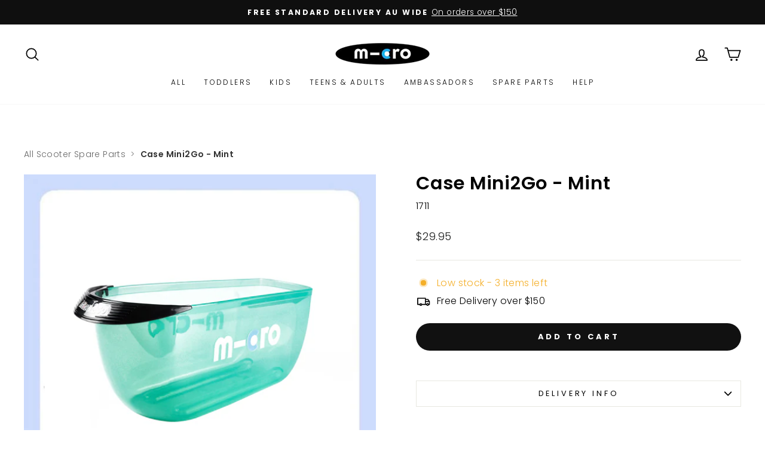

--- FILE ---
content_type: text/javascript
request_url: https://www.microscooters.com.au/cdn/shop/t/88/assets/product.js?v=77638412141979171011724215401
body_size: -300
content:
document.addEventListener("DOMContentLoaded",function(){const variantWrapper=document.querySelector("[data-variants]"),variants=JSON.parse(variantWrapper.dataset.variants),sizeOptions=document.querySelectorAll('[data-handle="size"] .variant-input'),colourOptions=document.querySelectorAll('[data-handle="colour"] .variant-input');function checkVariantAvailability(variant){sizeOptions.forEach(function(sizeOption){const size=sizeOption.dataset.value;variants.filter(variant2=>variant2.options.includes(size)).every(variant2=>variant2.available===!1)||(sizeOption.querySelector("input").classList.remove("disabled"),sizeOption.querySelector("label").classList.remove("disabled"))})}document.addEventListener("variant:change",function(evt){const variant=evt.detail.variant,variantSelected=document.querySelector('[data-handle="size"] .variant-input input:checked');if(!variantSelected)return;const selectedSize=variantSelected.value;colourOptions.forEach(function(colourOption){const colour=colourOption.dataset.value,colourVariant=variants.find(variant2=>variant2.options.includes(selectedSize)&&variant2.options.includes(colour));colourVariant&&colourVariant.available&&(colourOption.querySelector("input").classList.remove("disabled"),colourOption.querySelector("label").classList.remove("disabled"))}),checkVariantAvailability(variant)}),checkVariantAvailability()});
//# sourceMappingURL=/cdn/shop/t/88/assets/product.js.map?v=77638412141979171011724215401


--- FILE ---
content_type: text/javascript; charset=utf-8
request_url: https://www.microscooters.com.au/products/1711-case-mini2go-deluxe.js
body_size: 323
content:
{"id":3954256412751,"title":"Case Mini2Go - Mint","handle":"1711-case-mini2go-deluxe","description":"","published_at":"2020-03-23T16:04:37+11:00","created_at":"2019-07-26T06:30:58+10:00","vendor":"Micro Mobility Systems AG","type":"7 Parts","tags":["Parts","Parts : Mini2Go","Parts : Mini2Go Deluxe","Show All"],"price":2995,"price_min":2995,"price_max":2995,"available":true,"price_varies":false,"compare_at_price":0,"compare_at_price_min":0,"compare_at_price_max":0,"compare_at_price_varies":false,"variants":[{"id":29550678868047,"title":"Default Title","option1":"Default Title","option2":null,"option3":null,"sku":"1711","requires_shipping":true,"taxable":true,"featured_image":null,"available":true,"name":"Case Mini2Go - Mint","public_title":null,"options":["Default Title"],"price":2995,"weight":0,"compare_at_price":0,"inventory_management":"shopify","barcode":"7630053505301","quantity_rule":{"min":1,"max":null,"increment":1},"quantity_price_breaks":[],"requires_selling_plan":false,"selling_plan_allocations":[]}],"images":["\/\/cdn.shopify.com\/s\/files\/1\/0251\/7817\/7615\/products\/1711-mini2go-deluxe-case-mint.jpg?v=1569268707"],"featured_image":"\/\/cdn.shopify.com\/s\/files\/1\/0251\/7817\/7615\/products\/1711-mini2go-deluxe-case-mint.jpg?v=1569268707","options":[{"name":"Title","position":1,"values":["Default Title"]}],"url":"\/products\/1711-case-mini2go-deluxe","media":[{"alt":" minigo deluxe case mint","id":1683451183183,"position":1,"preview_image":{"aspect_ratio":1.0,"height":600,"width":600,"src":"https:\/\/cdn.shopify.com\/s\/files\/1\/0251\/7817\/7615\/products\/1711-mini2go-deluxe-case-mint.jpg?v=1569268707"},"aspect_ratio":1.0,"height":600,"media_type":"image","src":"https:\/\/cdn.shopify.com\/s\/files\/1\/0251\/7817\/7615\/products\/1711-mini2go-deluxe-case-mint.jpg?v=1569268707","width":600}],"requires_selling_plan":false,"selling_plan_groups":[]}